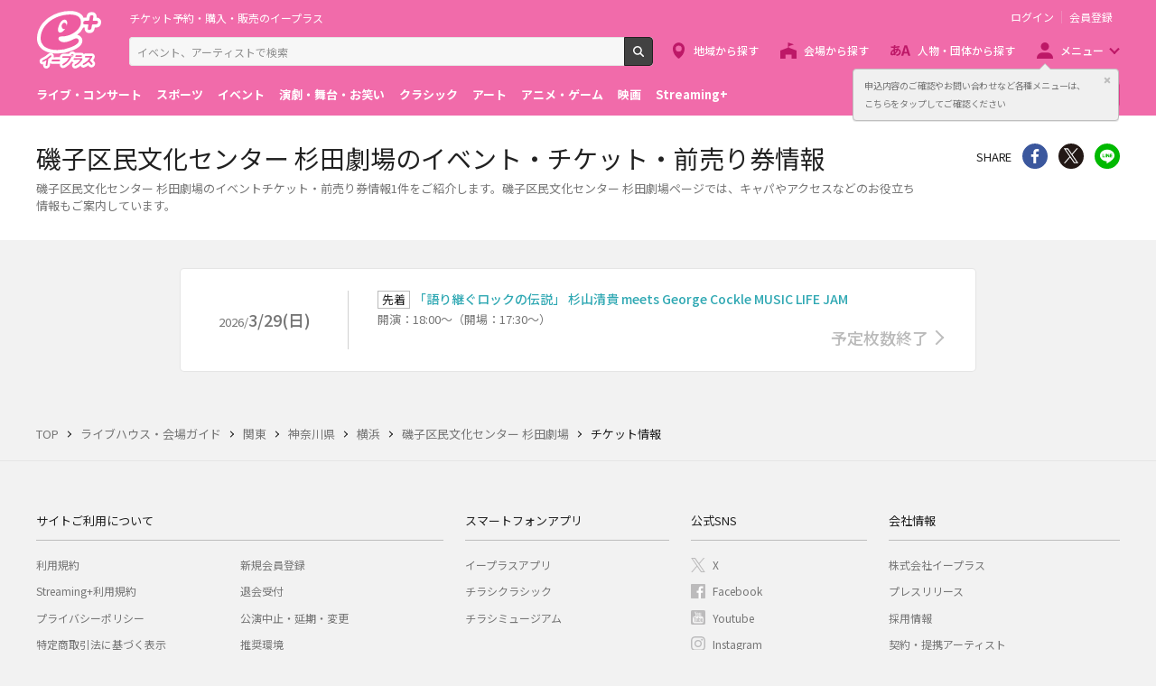

--- FILE ---
content_type: text/html;charset=UTF-8
request_url: https://eplus.jp/sf/venue/2350030/events
body_size: 6070
content:
<!DOCTYPE html><html  lang="ja">
<head  prefix="og: http://ogp.me/ns# fb: http://ogp.me/ns/fb# article: http://ogp.me/ns/article#">
<meta http-equiv="Content-Type" content="text/html; charset=UTF-8">
<script>var holidays = ['2/11/2025','2/23/2025','2/24/2025','3/20/2025','4/29/2025','5/3/2025','5/4/2025','5/5/2025','5/6/2025','7/21/2025','8/11/2025','9/15/2025','9/23/2025','10/13/2025','11/3/2025','11/23/2025','11/24/2025','1/1/2026','1/12/2026','2/11/2026','2/23/2026','3/20/2026','4/29/2026','5/3/2026','5/4/2026','5/5/2026','5/6/2026','7/20/2026','8/11/2026','9/21/2026','9/22/2026','9/23/2026','10/12/2026','11/3/2026','11/23/2026'];</script><meta name="author" content="">
<meta name="description" content="磯子区民文化センター 杉田劇場のイベントチケット・前売り券情報【1件】をご紹介！磯子区民文化センター 杉田劇場のスケジュールからお探しのイベントのチケットをオンラインで簡単に予約・購入ができます。また無料会員登録で最新のチケット情報をお届けしています。">
<meta name="keywords" content="">
<title>磯子区民文化センター 杉田劇場のイベント・チケット・前売り券情報 - イープラス</title><link rel="canonical" href="https://eplus.jp/sf/venue/2350030/events"><meta name="viewport" content="width=device-width, initial-scale=1.0, minimum-scale=1.0">



<link rel="preconnect" href="https://fonts.gstatic.com/" crossorigin>
<!-- Google Tag Manager -->
<script>(function(w,d,s,l,i){w[l]=w[l]||[];w[l].push({'gtm.start':
new Date().getTime(),event:'gtm.js'});var f=d.getElementsByTagName(s)[0],
j=d.createElement(s),dl=l!='dataLayer'?'&l='+l:'';j.async=true;j.src=
'https://www.googletagmanager.com/gtm.js?id='+i+dl;f.parentNode.insertBefore(j,f);
})(window,document,'script','dataLayer','GTM-WMJR4T');</script>
<!-- End Google Tag Manager -->


    <link rel="shortcut icon" href="/s/eplus/img/favicon.ico">
    <link rel="stylesheet" href="/s/eplus/css/lib.css?date=20180731204758">
    <link rel="stylesheet" href="/s/eplus/css/style.css?date=20250116052708">

    <script src="/s/eplus/js/lib.js?date=20210218060407"></script>
    <script src="/s/eplus/js/main.js?date=20220203062035"></script>
    <script src="/s/eplus/js/gtm/gtm.js?date=20190111175648"></script>
    <script src="/s/eplus/js/sys.js?date=20200319061151"></script>
    <script src="/s/eplus/js/jquery.cookie.js"></script>
    <script src="/s/eplus/js/frontutils.js?date=20191121061714"></script>
    <script src="/s/eplus/js/common.js?date=20211118060956"></script>
    <script type="text/javascript" src="/s/eplus/js/property.js?date=20251120060324"></script>
    <script type="text/javascript" src="/s/eplus/js/ui.js?date=20200108135457"></script>
    <link rel="stylesheet" href="/s/eplus/css/tume.css?date=20180731141753">


<!-- ※基本共通設定 --><meta property="og:title" content="磯子区民文化センター 杉田劇場のイベント・チケット・前売り券情報 - イープラス" /><meta property="og:type" content="website" /><meta property="og:url" content="https://eplus.jp/sf/venue/2350030/events" /><meta property="og:image" content="https://eplus.jp/s/eplus/img/webclip.png" /><meta property="og:site_name" content="EPLUS" /><meta property="og:description" content="磯子区民文化センター 杉田劇場のイベントチケット・前売り券情報【1件】をご紹介！磯子区民文化センター 杉田劇場のスケジュールからお探しのイベントのチケットをオンラインで簡単に予約・購入ができます。また無料会員登録で最新のチケット情報をお届けしています。" /><!-- Facebook用設定 --><meta property="fb:app_id" content="1358129764232519" /><!-- ※Twitter共通設定 --><meta name="twitter:card" content="summary" /></head>
<body >



<!-- Google Tag Manager (noscript) -->
<noscript><iframe src="https://www.googletagmanager.com/ns.html?id=GTM-WMJR4T" height="0" width="0" style="display:none;visibility:hidden"></iframe></noscript>
<!-- End Google Tag Manager (noscript) -->

    <div class="wrap">
<div class="header">
        <div class="header__inner">
          <div class="header__logo">

            <p class="header-logo"><a class="header-logo__trigger" href="/">チケット予約・購入・販売のイープラス</a></p>

          </div>
          <div class="header__search">
            <div class="header-search">
              <form class="header-search__form" action="/sf/search">
                <input name="block" type="hidden" value="true">
                <!-- BEGIN .form-search-->
                <div class="form-search">
                  <input name="keyword" class="form-search__input" id="head_keyword" type="text" placeholder="イベント、アーティストで検索" value="" maxlength="40">
                  <button class="form-search__button" id="head_search" type="submit">検索</button>
                </div>
                <!-- END .form-search-->
              </form>
            </div>
          </div>
          <div class="header__tool">
            <div class="header-tool">
              <ul class="header-tool__list">
                <li id="on-headerLink1" class="header-tool__item header-tool__item--check hidden"><a class="header-tool__trigger" href="/jyoukyou">申込み履歴</a></li>
                <li id="on-headerLink2" class="header-tool__item header-tool__item--support hidden"><a class="header-tool__trigger" href="http://support-qa.eplus.jp/hc/ja">お客さまサポート</a></li>
                <li id="off-headerLink1" class="header-tool__item header-tool__item--login hidden"><a id="login" class="header-tool__trigger" href="javascript:void(0);">ログイン</a></li>
                <li id="off-headerLink2" class="header-tool__item header-tool__item--register hidden"><a class="header-tool__trigger" href="/touroku">会員登録</a></li>
                <li class="header-tool__item header-tool__item--menu">
                  <button class="header-tool__trigger" type="button" role="button" data-toggle="menu-modal" aria-expanded="false" aria-controls="js-menu-modal">メニュー</button>
                </li>
              </ul>
            </div>
          </div>
          <div class="header__navigation">
            <div class="header-navigation">
              <ul class="header-navigation__list">
                <li class="header-navigation__item header-navigation__item--area"><a class="header-navigation__trigger" href="/sf/area">地域から探す</a></li>
                <li class="header-navigation__item header-navigation__item--venue"><a class="header-navigation__trigger" href="/sf/venue">会場から探す</a></li>
                <li class="header-navigation__item header-navigation__item--patron"><a class="header-navigation__trigger" href="/sf/word">人物・団体から探す</a></li>
                <li class="header-navigation__item header-navigation__item--menu">
                  <button class="header-navigation__trigger" role="button" aria-expanded="false" aria-controls="js-header-menu" type="button" data-action="hover" data-toggle="pulldown">メニュー</button>
                </li>
              </ul>
            </div>
          </div>
          <div class="header__modal" id="js-menu-modal" aria-expanded="false" aria-hidden="true">
            <div class="header-modal">
              <div class="header-modal__content">
                <div class="header__menu" id="js-header-menu" aria-expanded="false" aria-hidden="true">
                  <div class="header-menu">
                    <ul class="header-menu__list">
                      <li class="header-menu__item"><a class="header-menu__trigger" href="http://support-qa.eplus.jp/hc/ja">お客さまサポート  </a></li>
                      <li class="header-menu__item"><a class="header-menu__trigger" href="/sf/guide/service">はじめての方へ</a></li>
                      <li class="header-menu__item"><a class="header-menu__trigger" href="/jyoukyou">申込み履歴</a></li>
                      <li class="header-menu__item"><a class="header-menu__trigger" href="/sf/history">閲覧履歴</a></li>
                      <li class="header-menu__item"><a class="header-menu__toggle header-menu__title" role="button" aria-expanded="true" aria-controls="js-header-menu-member-list" href="#" data-toggle="collapse">会員メニュー</a>
                        <ul class="header-menu__list" id="js-header-menu-member-list" aria-expanded="true" aria-hidden="false">
                          <li class="header-menu__item"><a class="header-menu__trigger" id="headerMenu1" href="javascript:void(0)">ログアウト</a></li>
                          <li class="header-menu__item"><a class="header-menu__trigger" id="headerMenu2" href="javascript:void(0)">ID/パスワード案内</a></li>
                          <li class="header-menu__item"><a class="header-menu__trigger" id="headerMenu4" href="javascript:void(0)">登録情報変更 </a></li>
                          <li class="header-menu__item"><a class="header-menu__trigger" id="headerMenu5" href="javascript:void(0)">お気に入り登録と受信エリア設定</a></li>
                          <li class="header-menu__item"><a class="header-menu__trigger" id="headerMenu6" href="javascript:void(0)">メールマガジン設定</a></li>
                          <li class="header-menu__item"><a class="header-menu__trigger" id="headerMenu9" href="javascript:void(0)">クリップした公演</a></li>
                          <li class="header-menu__item"><a class="header-menu__trigger" id="headerMenu7" href="javascript:void(0)">得チケ</a></li>
                          <li class="header-menu__item"><a class="header-menu__trigger" id="headerMenu8" href="javascript:void(0)">退会</a></li>
                        </ul>
                      </li>
                    </ul>
                  </div>
                </div>
                <div class="header__genre">
                  <div class="header-genre"><a class="header-genre__toggle header-genre__title" role="button" aria-expanded="false" aria-controls="js-header-menu-list" href="#" data-toggle="collapse">ジャンルで探す</a>
                    <ul class="header-genre__list" id="js-header-menu-list">
                      <li class="header-genre__item header-genre__item--genre1"><a class="header-genre__trigger" href="/sf/live">ライブ・コンサート</a>
                      </li>
                      <li class="header-genre__item header-genre__item--genre2"><a class="header-genre__trigger" href="/sf/sports">スポーツ</a>
                      </li>
                      <li class="header-genre__item header-genre__item--genre3"><a class="header-genre__trigger" href="/sf/event">イベント</a>
                      </li>
                      <li class="header-genre__item header-genre__item--genre4"><a class="header-genre__trigger" href="/sf/play">演劇・舞台・お笑い</a>
                      </li>
                      <li class="header-genre__item header-genre__item--genre5"><a class="header-genre__trigger" href="/sf/classic">クラシック</a>
                      </li>
                      <li class="header-genre__item header-genre__item--genre6"><a class="header-genre__trigger" href="/sf/art">アート</a>
                      </li>
                      <li class="header-genre__item header-genre__item--genre7"><a class="header-genre__trigger" href="/sf/anime">アニメ・ゲーム</a>
                      </li>
                      <li class="header-genre__item header-genre__item--genre8"><a class="header-genre__trigger" href="/sf/movie">映画</a>
                      </li>
                      <li class="header-genre__item header-genre__item--genre221"><a class="header-genre__trigger" href="/sf/streamingplus">Streaming+</a></li>

                    </ul>
                  </div>
                </div>
                <div class="header__consignment">
                  <div class="header-consignment"><a class="header-consignment__trigger" href="https://wos.eplus.jp/">主催者向け販売サービス</a></div>
                </div>
              </div>
              <button class="header-modal__close" role="button" aria-expanded="false" aria-controls="js-menu-modal" type="button" data-toggle="menu-modal"><span class="header-modal__close-icon">閉じる</span></button>
            </div>
          </div>
        </div>
      </div>
<main role="main">
    <!-- BEGIN .page-breadcrumbs-->
    <div class="page-breadcrumbs">
        <div class="page-breadcrumbs__inner">
            <!-- BEGIN .breadcrumb-list-->
            <div class="breadcrumb-list">
                <ul class="breadcrumb-list__list" itemscope="itemscope" itemtype="http://schema.org/BreadcrumbList">
<li class="breadcrumb-list__item" itemscope="itemscope" itemprop="itemListElement" itemtype="http://schema.org/ListItem"><a class="breadcrumb-list__trigger" href="/" itemprop="item"><span class="breadcrumb-list__name" itemprop="name">TOP</span></a><meta itemprop="position" content="1"></li><li class="breadcrumb-list__item" itemscope="itemscope" itemprop="itemListElement" itemtype="http://schema.org/ListItem"><a class="breadcrumb-list__trigger" href="/sf/venue" itemprop="item"><span class="breadcrumb-list__name" itemprop="name">ライブハウス・会場ガイド</span></a><meta itemprop="position" content="2"></li><li class="breadcrumb-list__item" itemscope="itemscope" itemprop="itemListElement" itemtype="http://schema.org/ListItem"><a class="breadcrumb-list__trigger" href="/sf/venue/kanto" itemprop="item"><span class="breadcrumb-list__name" itemprop="name">関東</span></a><meta itemprop="position" content="3"></li><li class="breadcrumb-list__item" itemscope="itemscope" itemprop="itemListElement" itemtype="http://schema.org/ListItem"><a class="breadcrumb-list__trigger" href="/sf/venue/kanto/kanagawa" itemprop="item"><span class="breadcrumb-list__name" itemprop="name">神奈川県</span></a><meta itemprop="position" content="4"></li><li class="breadcrumb-list__item" itemscope="itemscope" itemprop="itemListElement" itemtype="http://schema.org/ListItem"><a class="breadcrumb-list__trigger" href="/sf/venue/kanto/kanagawa/yokohama" itemprop="item"><span class="breadcrumb-list__name" itemprop="name">横浜</span></a><meta itemprop="position" content="5"></li><li class="breadcrumb-list__item" itemscope="itemscope" itemprop="itemListElement" itemtype="http://schema.org/ListItem"><a class="breadcrumb-list__trigger" href="/sf/venue/2350030" itemprop="item"><span class="breadcrumb-list__name" itemprop="name">磯子区民文化センター 杉田劇場</span></a><meta itemprop="position" content="6"></li><li class="breadcrumb-list__item"><strong class="breadcrumb-list__name">チケット情報</strong></li></ul>

            </div>
            <!-- END .breadcrumb-list-->
        </div>
    </div>
    <!-- END .page-breadcrumbs-->
    <!-- BEGIN .page-header-->
    <header class="page-header page-header--simplesp">
        <div class="page-header__inner">
            <div class="page-header__content">
                <h1 class="page-header__title">磯子区民文化センター 杉田劇場のイベント・チケット・前売り券情報</h1>
                <div class="page-header__outline">
                                  <div class="page-header__outline">
                <p>磯子区民文化センター 杉田劇場のイベントチケット・前売り券情報1件をご紹介します。磯子区民文化センター 杉田劇場ページでは、キャパやアクセスなどのお役立ち情報もご案内しています。</p>
              </div>
                </div>
            </div>
            <div class="page-header__share">
                <!-- BEGIN .share-->
                <aside class="share">
                                  <h4 class="share__title">SHARE</h4>
<!-- facewbook-->
                <div id="fb-root"></div>
                <script>(function(d, s, id) {
                  var js, fjs = d.getElementsByTagName(s)[0];
                  if (d.getElementById(id)) return;
                  js = d.createElement(s); js.id = id;
                  js.src = 'https://connect.facebook.net/ja_JP/sdk.js#xfbml=1&version=v2.10';
                  fjs.parentNode.insertBefore(js, fjs);
                }(document, 'script', 'facebook-jssdk'));</script>
                <div class="share__item share__item--facebook fb-share-button" data-href="https://eplus.jp/sf/venue/2350030/events" data-layout="button" data-size="small" data-mobile-iframe="true">
                  <a class="share__trigger fb-xfbml-parse-ignore" target="_blank" rel="noopener noreferrer" href="https://www.facebook.com/sharer/sharer.php?u=https://eplus.jp/sf/venue/2350030/events&amp;src=sdkpreparse">シェア</a>
                </div>
<!-- twitter-->
                <div class="share__item share__item--twitter">
                  <a class="share__trigger" target="_blank" rel="noopener noreferrer" href="https://twitter.com/intent/tweet?url=https://eplus.jp/sf/venue/2350030/events" onclick="window.open(this.href, 'tweetwindow', 'width=550, height=450,personalbar=0,toolbar=0,scrollbars=1,resizable=1'); return false;">Twitter</a>
                </div>
<!-- line-->
                <div class="share__item share__item--line">
                  <a class="share__trigger" onclick="window.open(this.href, 'Linewindow', 'width=554, height=470, menubar=no, toolbar=no, scrollbars=yes'); return false;" rel="nofollow noopener noreferrer" target="_blank" href="https://line.me/R/msg/text/?https://eplus.jp/sf/venue/2350030/events">line</a>
                </div>
                </aside>
                <!-- END .share-->
            </div>
        </div>
    </header>
    <!-- END .page-header-->
    <div class="page-content">
        <div class="column">
            <div class="column__center">
                <div class="section">
                    <div class="block-ticket-list">
                                                <div class="block-ticket-list__content output">
                          <a class="ticket-item ticket-item--kouen" href="/sf/detail/4011230004-P0030005P021001?P1=0817">
    <section class="ticket-item__inner">
        <div class="ticket-item__left">
            <p class="ticket-item__date"><span class="ticket-item__yyyy">2026/</span><span class="ticket-item__mmdd">3/29(日)</span></p>
        </div>
        <div class="ticket-item__right">
            <header class="ticket-item__header">
                <h3 class="ticket-item__title">
                  <span class="label-ticket">先着</span>「語り継ぐロックの伝説」 杉山清貴 meets George Cockle MUSIC LIFE JAM
                </h3>
            </header>
            <div class="ticket-item__content">
                <div class="ticket-item__text">
                    <p>開演：18:00～（開場：17:30～）</p>
                </div>
                <div class="ticket-item__status">
                    <p class="ticket-status"><span class="ticket-status__item ticket-status__item--end ticket-status__item--arrow">予定枚数終了</span></p>
                </div>
            </div>
        </div>
    </section>
</a>
                        </div>
                        <!-- BEGIN .block-paginator-->
                          
                        <!-- END .block-paginator-->

                    </div>
                </div>
            </div>
        </div>
    </div>
</main>
      <footer class="footer">
        <div class="footer__inner"><a class="footer__btn" href="#page-top">ページトップへ</a>
          <div class="footer__top">
            <nav class="footer__link-box">
              <div class="footer__link-title">サイトご利用について</div>
              <div class="footer__link-content">
                <ul class="footer__link-list">
                  <li class="footer__link-item"> <a class="footer__link-trigger" href="/sf/customer/rule">利用規約</a></li>
                  <li class="footer__link-item"> <a class="footer__link-trigger" href="/sf/customer/sp_rule">Streaming+利用規約</a></li>
                  <li class="footer__link-item"> <a class="footer__link-trigger" href="/sf/law/privacy">プライバシーポリシー</a></li>
                  <li class="footer__link-item"> <a class="footer__link-trigger" href="/sf/law/specific">特定商取引法に基づく表示</a></li>
                  <li class="footer__link-item"> <a class="footer__link-trigger" href="/sf/law/specific-sake">特定商取引法に基づく表示(お酒)</a></li>
                  <li class="footer__link-item"> <a class="footer__link-trigger" href="/sf/yakkan">旅行業登録表・約款等</a></li>
                </ul>
                <ul class="footer__link-list">
                  <li class="footer__link-item"> <a class="footer__link-trigger" href="/touroku">新規会員登録 </a></li>
                  <li class="footer__link-item"> <a class="footer__link-trigger" href="/taikai">退会受付</a></li>
                  <li class="footer__link-item"> <a class="footer__link-trigger" href="/sf/updated_events">公演中止・延期・変更</a></li>
                  <li class="footer__link-item"> <a class="footer__link-trigger" href="/sf/security">推奨環境</a></li>
                  <li class="footer__link-item"> <a class="footer__link-trigger" href="/sf/guide/service">はじめての方へ</a></li>
                  <li class="footer__link-item"> <a class="footer__link-trigger" href="/sf/law/customer-harassment-policy">カスタマーハラスメントポリシー</a></li>
                </ul>
              </div>
            </nav>
            <nav class="footer__link-box">
              <div class="footer__link-title">スマートフォンアプリ</div>
              <ul class="footer__link-list">
                <li class="footer__link-item"> <a class="footer__link-trigger" href="/sf/guide/ios-info">イープラスアプリ</a></li>
                <!-- li class="footer__link-item"> <a class="footer__link-trigger" href="/sf/guide/fesplus-app">FesPlus</a></li --><!-- 2022.09.30 コメントアウト -->
                <li class="footer__link-item"> <a class="footer__link-trigger" href="/sf/guide/ccl">チラシクラシック</a></li>
                <!--li class="footer__link-item"> <a class="footer__link-trigger" href="/sf/guide/cst">チラシステージ</a></li --><!-- 2022.09.30 コメントアウト -->
                <li class="footer__link-item"> <a class="footer__link-trigger" href="/sf/guide/museum">チラシミュージアム</a></li>
              </ul>
            </nav>
            <nav class="footer__link-box">
              <div class="footer__link-title">公式SNS</div>
              <ul class="footer__link-list">
                <li class="footer__link-item footer__link-item--twitter"><a class="footer__link-trigger" href="https://x.com/eplusjp">X</a></li>
                <li class="footer__link-item footer__link-item--facebook"><a class="footer__link-trigger" href="https://www.facebook.com/eplusjp">Facebook</a></li>
                <li class="footer__link-item footer__link-item--youtube"><a class="footer__link-trigger" href="https://www.youtube.com/user/eplusmovie">Youtube</a></li>
                <li class="footer__link-item footer__link-item--instagram"><a class="footer__link-trigger" href="https://www.instagram.com/eplus_official/">Instagram</a></li>
                <li class="footer__link-item footer__link-item--tiktok"><a class="footer__link-trigger" href="https://www.tiktok.com/@eplus_official">TikTok</a></li>
              </ul>
            </nav>
            <nav class="footer__link-box">
              <div class="footer__link-title">会社情報</div>
              <ul class="footer__link-list">
                <li class="footer__link-item"> <a class="footer__link-trigger" href="https://corp.eplus.jp/">株式会社イープラス</a></li>
                <li class="footer__link-item"> <a class="footer__link-trigger" href="https://corp.eplus.jp/press-release/index.html">プレスリリース</a></li>
                <li class="footer__link-item"> <a class="footer__link-trigger" href="https://corp.eplus.jp/recruit/index.html">採用情報</a></li>
                <li class="footer__link-item"> <a class="footer__link-trigger" href="https://agent.eplus.jp/artist">契約・提携アーティスト</a></li>
                <li class="footer__link-item"> <a class="footer__link-trigger" href="https://agent.eplus.jp/">公演企画制作・レーベル</a></li>
              </ul>
            </nav>
          </div>
          <div class="footer__bottom footer__bottom--column">
            <p class="footer__copy"><small>Copyright eplus inc. All Rights Reserved.</small></p>
            <ul class="footer__banner">
              <li class="footer__banner-list"> <a class="footer__banner-link" href="/sf/guide/familymart" target="_blank"><img class="footer__banner-img" src="/s/eplus/img/banner04.png" alt="ファミリマートポスター一覧"></a></li>
              <!--<li class="footer__banner-list"> <img class="footer__banner-img" src="/s/eplus/img/banner01.png" alt="licensed by JASRAC"></li>-->
              <!--<li class="footer__banner-list"> <img class="footer__banner-img" src="/s/eplus/img/nextone.png" alt=""></li>-->
              <li class="footer__banner-list"> <a class="footer__banner-link" href="https://ftaj.jp/" target="_blank"><img class="footer__banner-img" src="/s/eplus/img/fta.jpg" alt="チケット適正流通協議会"></a></li>
              <li class="footer__banner-list"> <a class="footer__banner-link" href="https://ftaj.jp/pressrelease_20200304.pdf" target="_blank"><img class="footer__banner-img" src="/s/eplus/img/banner2003.png" alt="春は来る"></a></li>
              <li class="footer__banner-list"> <a class="footer__banner-link" href="http://www.acpc.or.jp/activity/otm/" target="_blank" rel="noopener noreferrer"><img class="footer__banner-img" src="/s/eplus/img/banner02.png" alt="OTM 偽造チケットにご注意!!"></a></li>
              <li class="footer__banner-list"> <a class="footer__banner-link" href="http://acpc.or.jp/activity/concert/" target="_blank" rel="noopener noreferrer"><img class="footer__banner-img" src="/s/eplus/img/banner03.png" alt="公演を楽しむためのルール ライブ・エンタテインメントの約款"></a></li>
              <li class="footer__banner-list"> <a class="footer__banner-link" href="http://www.tenbai-no.jp" target="_blank" rel="noopener noreferrer"><img class="footer__banner-img" src="/s/eplus/img/banner05.png" alt="私たちは音楽の未来を奪うチケットの高額転売に反対します"></a></li>
            </ul>
          </div>
        </div>
      </footer>

    </div></body>
</html>
